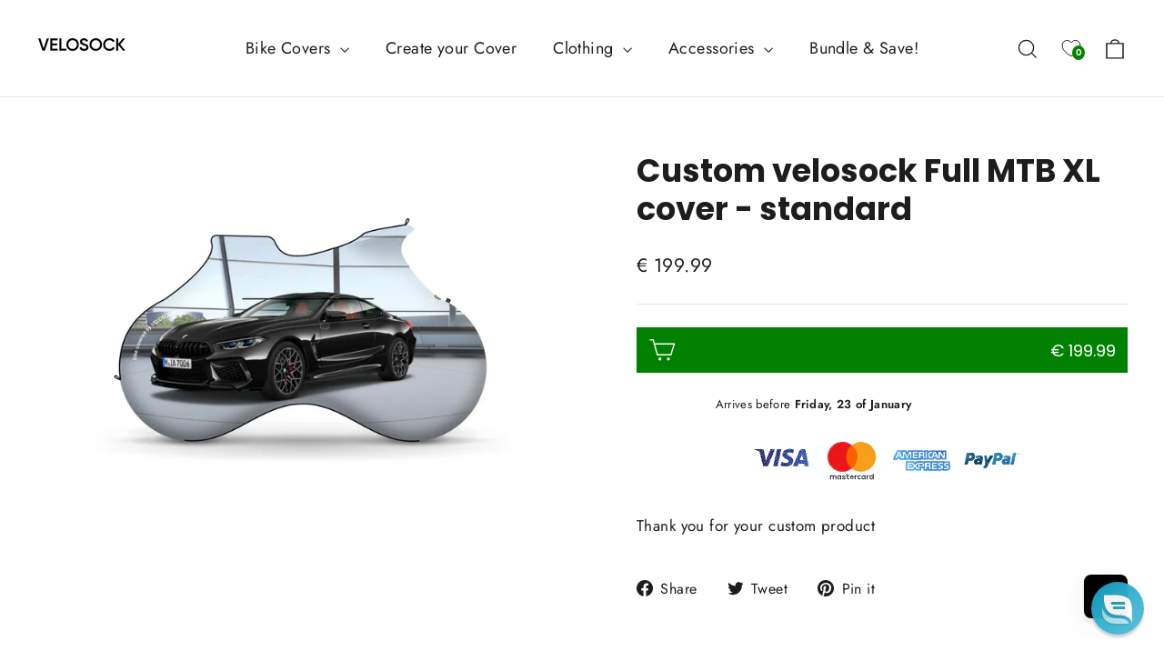

--- FILE ---
content_type: text/html; charset=utf-8
request_url: https://velosock.com/apps/reviews/products?url=https:/velosock.com/products/custom-velosock-full-mtb-xl-cover-standard-9
body_size: 332
content:
 [ { "@context": "http://schema.org",  "@type": "Product",  "@id": "https://velosock.com/products/custom-velosock-full-mtb-xl-cover-standard-9#product_sp_schemaplus", "mainEntityOfPage": { "@type": "WebPage", "@id": "https://velosock.com/products/custom-velosock-full-mtb-xl-cover-standard-9#webpage_sp_schemaplus", "sdDatePublished": "2026-01-16T02:53+0200", "sdPublisher": { "@context": "http://schema.org", "@type": "Organization", "@id": "https://schemaplus.io", "name": "SchemaPlus App" } }, "additionalProperty": [    { "@type": "PropertyValue", "name" : "Tags", "value": [  "_allow_showcase",  "Custom"  ] }   ,{"@type": "PropertyValue", "name" : "Title", "value": [  "Default"  ] }   ],     "brand": { "@type": "Brand", "name": "VS Editor",  "url": "https://velosock.com/collections/vendors?q=VS%20Editor"  },  "category":"Custom Full MTB 29", "color": "", "depth":"", "height":"", "itemCondition":"http://schema.org/NewCondition", "logo":"", "manufacturer":"", "material": "", "model":"",  "offers": { "@type": "Offer", "@id": "7917241893110",   "availability": "http://schema.org/InStock",    "inventoryLevel": { "@type": "QuantitativeValue", "value": "-1" },    "price" : 199.99, "priceSpecification": [ { "@type": "UnitPriceSpecification", "price": 199.99, "priceCurrency": "EUR" }  ],      "priceCurrency": "EUR", "description": "EUR-19999-\u003cspan class=money\u003e€ 199.99 \u003c\/span\u003e-\u003cspan class=money\u003e€ 199,99EUR\u003c\/span\u003e-199.99", "priceValidUntil": "2030-12-21",    "shippingDetails": [  { "@type": "OfferShippingDetails", "shippingRate": { "@type": "MonetaryAmount",    "currency": "EUR" }, "shippingDestination": { "@type": "DefinedRegion", "addressCountry": [  ] }, "deliveryTime": { "@type": "ShippingDeliveryTime", "handlingTime": { "@type": "QuantitativeValue", "minValue": "", "maxValue": "", "unitCode": "DAY" }, "transitTime": { "@type": "QuantitativeValue", "minValue": "", "maxValue": "", "unitCode": "DAY" } }  }  ],   "seller": { "@type": "Organization", "name": "Velosock Bike Covers", "@id": "https://velosock.com#organization_sp_schemaplus" } },     "productID":"7917241893110",  "productionDate":"", "purchaseDate":"", "releaseDate":"",  "review": [   ],   "sku": "31025272346478",   "gtin14": "31025272346478", "mpn": "",  "weight": { "@type": "QuantitativeValue", "unitCode": "LBR", "value": "1.2" }, "width":"",    "description": "Thank you for your custom product",  "image": [      "https:\/\/velosock.com\/cdn\/shop\/products\/a6849b3d3c5ab80cdd8a70cd21031a84.jpg?v=1669402043\u0026width=600"      ], "name": "Custom velosock Full MTB XL cover - standard", "url": "https://velosock.com/products/custom-velosock-full-mtb-xl-cover-standard-9" }      ,{ "@context": "http://schema.org", "@type": "BreadcrumbList", "name": "Velosock Bike Covers Breadcrumbs Schema by SchemaPlus", "itemListElement": [  { "@type": "ListItem", "position": 1, "item": { "@id": "https://velosock.com/products", "name": "Products" } },  { "@type": "ListItem", "position": 2, "item": { "@id": "https://velosock.com/products/custom-velosock-full-mtb-xl-cover-standard-9#breadcrumb_sp_schemaplus", "name": "Custom velosock Full MTB XL cover - standard" } } ] }  ]

--- FILE ---
content_type: text/css
request_url: https://velosock.com/cdn/shop/t/58/assets/custom.css?v=98965668058352912761741691080
body_size: 779
content:
.product-block .add-to-cart{background:green!important;display:flex;justify-content:space-between;align-items:center;padding:8px 12px!important;width:100%;height:50px}.payment-buttons{width:85%}.product-block .product-single__form{display:flex;flex-wrap:wrap}.wishlist-btn{width:60px}.product-block .add-to-cart .product-block--price{margin:0}.product-block .add-to-cart .product-block--price .product__price{font-weight:400!important;color:#fff;font-size:18px}.product-block .add-to-cart .product-block--price .product__price--compare{padding-right:15px}.product-block .add-to-cart svg{width:30px;height:30px}.variant-input{position:relative}.waterproof_icon{position:absolute;top:-8px;right:12px;background-color:red;font-size:10px;color:#fff;padding:0 8px;border-radius:10px;text-transform:uppercase}.pdp_arrival_date p{font-size:13px}.product-features-list ul{margin:0;padding:0;list-style:none}.product-features-list ul li{padding:0 0 5px 30px;position:relative;font-size:13px}.product-features-list ul li:before{content:"";width:20px;height:20px;background-color:#000;position:absolute;left:2px;top:2px;border-radius:50%}.product-features-list ul li:after{content:"";position:absolute;left:9px;top:4px;width:6px;height:12px;border:solid white;border-width:0 2px 2px 0;-webkit-transform:rotate(45deg);-ms-transform:rotate(45deg);transform:rotate(45deg)}.variant-input-wrap input[type=radio]:checked+label{box-shadow:0 0 0 2px #7a7a7a!important;background-color:#7a7a7a;color:#fff}.PDP-tabs-section ul{list-style:none;padding:0;margin:0;display:flex;justify-content:center}.PDP-tabs-section ul li{display:inline-block;padding:0 16px}.PDP-tabs-section{text-align:center;margin:0 auto 50px;border-bottom:1px solid #ccc;padding:20px 0;position:sticky;top:60px;left:0;background:#fff;z-index:2;width:100%}.PDP-tabs-section ul li a{text-transform:uppercase;font-weight:600;font-size:13px}.details-section-row{display:flex;overflow-x:auto}.details-section h2,.description-section h2{font-size:24px;text-transform:capitalize;font-weight:400}.details-section-col{flex:0 0 260px;margin-right:20px;margin-bottom:54px}.details-section-row::-webkit-scrollbar{height:5px}.details-section-row::-webkit-scrollbar-track{background:#dadada}.details-section-row::-webkit-scrollbar-thumb{background:#000}.details-section-row::-webkit-scrollbar-thumb:hover{background:#000}#details-section{margin:50px 0}.details-section-col img{width:100%;margin-bottom:15px;height:272px}.details-section-col h3{font-size:14px;font-weight:400;margin-bottom:15px;text-transform:capitalize}.details-section-col p{font-size:14px;margin:0}.metafield-rich_text_field p{font-size:13px}.half_two_image_section-row{display:flex}div#description-section{margin-bottom:50px;margin-top:20px}div#faqs-section{margin-bottom:50px}div#faqs-section h2{text-align:center;font-size:24px;text-transform:capitalize;font-weight:600}.faqs-section-row button span{font-size:16px;font-weight:600}.rte.collapsible-content__inner--faq{font-size:16px}.pdp_arrival_date{width:calc(85% - 70px);text-align:center}.tooltip{position:relative;display:inline-block}.tooltip .tooltiptext{visibility:hidden;width:300px;background-color:#000;color:#fff;border-radius:3px;padding:20px;position:absolute;z-index:1;bottom:110%;left:50%;margin-left:-100px;font-size:12px;opacity:.8}.tooltip:hover .tooltiptext{visibility:visible}.tooltip span:first-child{font-size:14px;width:19px;height:19px;border:1px solid #2196f3;justify-content:center;align-items:center;padding:0 0 1px 3px;display:flex;border-radius:50%;line-height:normal;font-weight:400;color:#2196f3;text-transform:lowercase;font-family:serif;font-weight:700}.tooltip .tooltiptext li{margin:0 0 10px;font-size:10px;font-weight:400;font-family:Futura}.tooltip .tooltiptext li:last-child,.tooltip .tooltiptext p:last-child{margin:0}.tooltip .tooltiptext ul{padding:0;margin:0 0 0 10px}.tooltip .tooltiptext p{margin:0 0 10px;font-size:8px;font-weight:400}.grid-product__meta .wk-icon.wk-button__icon{width:20px;height:20px;color:#e7e7e7}.grid-product__meta .wk-button--add .wk-icon__svg{fill:currentColor}.grid-product__meta .wk-button--remove .wk-icon.wk-button__icon{color:#000}.grid-product__meta{padding:10px 35px 6px 0}.grid-product__meta .wk-button.wk-button--floating{top:10px}.product__thumbs[data-position=beside] .product__thumb-arrow{display:none}.fullCover-img-with-text-section .custom-img-with-text-inner{display:flex;border-radius:5px;justify-content:center}.fullCover-img-with-text-section .custom-img-with-text-inner .custom-image-text{flex:1 0 50%;display:flex;flex-direction:column;justify-content:center;align-items:center;padding:5rem}.fullCover-img-with-text-section .custom-img-with-text-inner .custom-image{flex:1 0 50%}.fullCover-img-with-text-section .custom-img-with-text-inner p{text-align:center;font-size:16px}.fullCover-img-with-text-section .custom-img-with-text-inner h1{text-align:center}.fullCover-img-with-text-section{margin-bottom:40px}.fullCover-img-with-text-section .custom-img-with-text-inner .custom-image img{border-radius:0 5px 5px 0;width:100%;height:100%}@media (max-width: 1024px){.fullCover-img-with-text-section .custom-img-with-text-inner{border-radius:5px;flex-direction:column-reverse}.fullCover-img-with-text-section .custom-img-with-text-inner .custom-image-text{flex:1 0 100%;padding:1rem}.fullCover-img-with-text-section .custom-img-with-text-inner .custom-image{flex:1 0 100%}.fullCover-img-with-text-section .custom-img-with-text-inner .custom-image img{border-radius:5px 5px 0 0}.fullCover-img-with-text-section .custom-img-with-text-inner p{font-size:16px}.fullCover-img-with-text-section{margin-bottom:20px}.fullCover-img-with-text-section .custom-img-with-text-inner h1{font-size:24px}}@media (max-width: 767px){.grid-product__meta{padding:10px 0 6px}.grid-product__meta .grid-product__title{padding-right:23px}.grid-product__meta .grid-product__price{font-size:11px}.grid-product__meta .wk-button.wk-button--floating{top:7px;right:-5px}.grid-product__meta span.jdgm-star{font-size:12px}.grid-product__meta .jdgm-prev-badge__text{font-size:14px}.site-nav__link.site-nav__link--icon.js-drawer-open-nav.large-up--hide{padding-left:0}.pdp_arrival_date{width:100%;text-align:left}.product-block .add-to-cart,.payment-buttons{width:100%}.product-block .add-to-cart .product-block--price .product__price{font-size:14px}#details-section{margin:25px 0}.details-section-col{margin-bottom:25px}div#description-section,div#faqs-section{margin-bottom:35px}.product-section .page-content{padding-bottom:0}.half_two_image_section-row{flex-wrap:wrap}.PDP-tabs-section{padding:10px 20px;margin-bottom:0;overflow:hidden;border-top:1px solid #ccc}.PDP-tabs-section ul{justify-content:flex-start;overflow-x:scroll}.PDP-tabs-section ul li{padding:0 18px 0 0}.PDP-tabs-section ul li a{font-size:12px}.PDP-tabs-section ul::-webkit-scrollbar{height:0px}.PDP-tabs-section ul::-webkit-scrollbar-track{background:transparent}.PDP-tabs-section ul::-webkit-scrollbar-thumb{background:transparent}.PDP-tabs-section ul::-webkit-scrollbar-thumb:hover{background:transparent}.waterproof_icon{font-size:8px}.product-block .add-to-cart svg{width:25px;height:25px}}.product-block .add-to-cart.cta-disable{justify-content:center;background:#e9e9e9!important;color:#ccc}
/*# sourceMappingURL=/cdn/shop/t/58/assets/custom.css.map?v=98965668058352912761741691080 */


--- FILE ---
content_type: text/json
request_url: https://conf.config-security.com/model
body_size: 86
content:
{"title":"recommendation AI model (keras)","structure":"release_id=0x4e:45:4b:4b:51:28:5a:66:5a:7e:30:42:38:60:53:6e:70:26:3b:26:78:23:31:74:2e:59:7c:2d:58;keras;uib0r4ssgqprfoltjobl1pe5qlk5sjk852jiq0e4wmj4etnlmi6qwwhgkplh5w49rscxmepo","weights":"../weights/4e454b4b.h5","biases":"../biases/4e454b4b.h5"}